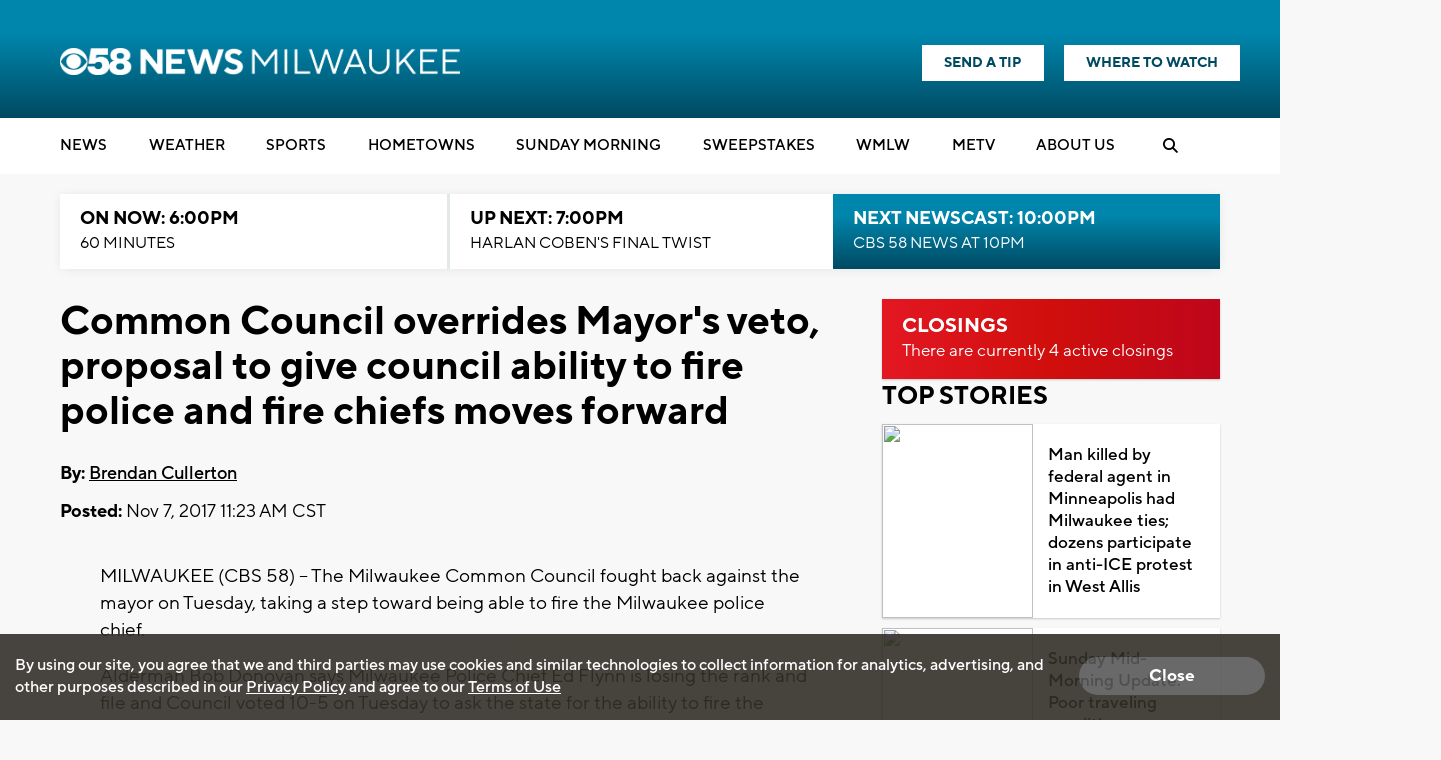

--- FILE ---
content_type: text/html; charset=utf-8
request_url: https://www.google.com/recaptcha/api2/aframe
body_size: -84
content:
<!DOCTYPE HTML><html><head><meta http-equiv="content-type" content="text/html; charset=UTF-8"></head><body><script nonce="XLY8bT1IRKfjc-B2Wh3wJQ">/** Anti-fraud and anti-abuse applications only. See google.com/recaptcha */ try{var clients={'sodar':'https://pagead2.googlesyndication.com/pagead/sodar?'};window.addEventListener("message",function(a){try{if(a.source===window.parent){var b=JSON.parse(a.data);var c=clients[b['id']];if(c){var d=document.createElement('img');d.src=c+b['params']+'&rc='+(localStorage.getItem("rc::a")?sessionStorage.getItem("rc::b"):"");window.document.body.appendChild(d);sessionStorage.setItem("rc::e",parseInt(sessionStorage.getItem("rc::e")||0)+1);localStorage.setItem("rc::h",'1769385909655');}}}catch(b){}});window.parent.postMessage("_grecaptcha_ready", "*");}catch(b){}</script></body></html>

--- FILE ---
content_type: application/javascript; charset=utf-8
request_url: https://fundingchoicesmessages.google.com/f/AGSKWxWID0dyKqngq6rvGQv916PVmtn4fODU3ZMkOY_q3aNzA2hFwxN2hWYZ784oqGp2FMP-n7nZr7MXQKC6Gh0cnYOgym0pEVfP12Pql0Yp0_OfhCi7JaPAQmGX_NW4-zFFVXytaJfREoWP_ka_F57foDyjn6412s_wyi3CTL3X9eotT_Z4aaMYfzg2XaVW/_/adserve-/ad/empty.?vmAdID=/ads_display./livejasmine05.
body_size: -1290
content:
window['9b0aa1a7-2a7c-4eab-a657-151747884125'] = true;